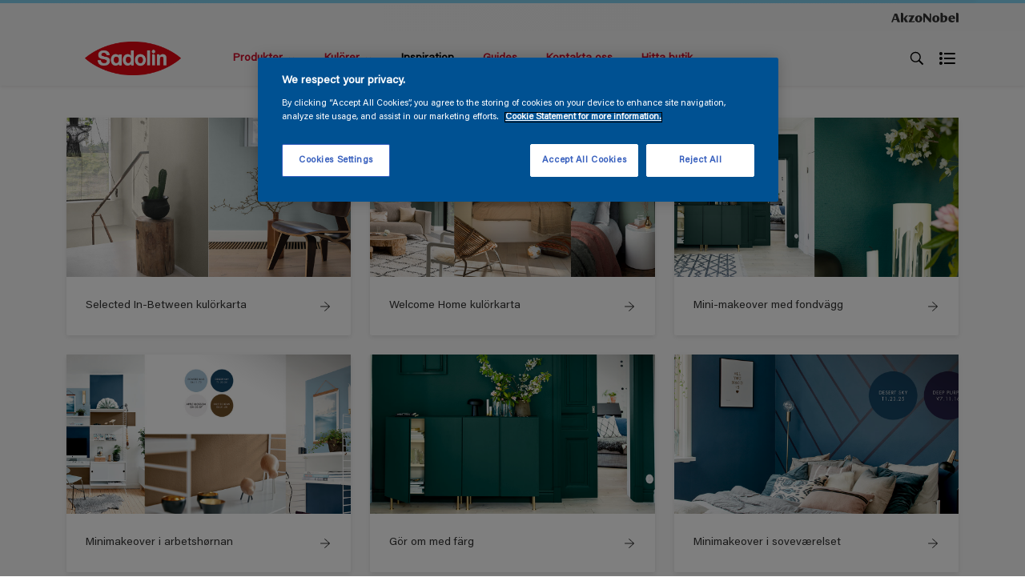

--- FILE ---
content_type: text/html;charset=utf-8
request_url: https://www.sadolin.se/sv/inspiration
body_size: 8429
content:

<!DOCTYPE HTML>

<html data-country="se" data-locale="sv" dir="ltr" lang="sv">


  <head>
    <meta charset="UTF-8"/>
    <title>Inspiration | Sadolin</title>
    <meta name="viewport" content="width=device-width, initial-scale=1, maximum-scale=1, shrink-to-fit=no, viewport-fit=cover"/>
    
    <meta name="description" content="Inspiration | Sadolin"/>
    <meta name="template" content="t41-article-detail"/>
    
    
    <meta name="robots" content="index,follow"/>
    
    <meta name="baidu-site-verification" content=""/>

    
    
    
    <link rel="canonical" href="https://www.sadolin.se/sv/inspiration"/>
    
      
      
    
      <link rel="alternate" href="https://www.sadolin.se/sv/inspiration" hreflang="sv-SE"/>
      
    
    
    
    
    <script>
      if (window.rawData == undefined) {
        window.rawData = [];
      }
    </script>
    
    
      
      
      
     
     
     
     
     <!-- OneTrust Cookies Consent Notice start for sadolin.se -->
<script type="text/javascript" src="https://cdn.cookielaw.org/consent/b2aab0c6-72fa-40f5-b38e-897b64790e98-test/OtAutoBlock.js"></script>
<script src="https://cdn.cookielaw.org/scripttemplates/otSDKStub.js" type="text/javascript" charset="UTF-8" data-domain-script="b2aab0c6-72fa-40f5-b38e-897b64790e98-test"></script>
<script type="text/javascript">
function OptanonWrapper() { }
</script>
<!-- OneTrust Cookies Consent Notice end for sadolin.se -->
     

    
    

    
    




<script data-ot-ignore src="//assets.adobedtm.com/feb986e74bf7/f95cb7da5d29/launch-532cb729038f.min.js" async></script>








    

    
  
    
<link rel="stylesheet" href="/etc.clientlibs/akzonobel-common/clientlibs/clientlib-base.min.d90632675378cdea92e8d65dda23518a.css" type="text/css">



  
  
  
  
  
  
  
  
  
  
  
  
  
  
  
  
  
  
  
    
<link rel="stylesheet" href="/etc.clientlibs/akzonobel-common/clientlibs/clientlib-site-trimetal.min.5387b101f97a390abb8d4efec176c35d.css" type="text/css">



  
  
  
  
  



    
  
  


    
    
    

    

    
    
    

    
  
  <link rel="apple-touch-icon" sizes="180x180" href="/content/dam/akzonobel-flourish/sadolin/se/favicon/apple-touch-icon-180x180.png"/>
  <link rel="icon" type="image/png" sizes="192x192" href="/content/dam/akzonobel-flourish/sadolin/se/favicon/icon-192x192.png"/>
  <link rel="icon" type="image/png" sizes="512x512" href="/content/dam/akzonobel-flourish/sadolin/se/favicon/icon-512x512.png"/>
  <link rel="icon" type="image/png" sizes="32x32" href="/content/dam/akzonobel-flourish/sadolin/se/favicon/icon-32x32.png"/>
  <link rel="icon" type="image/png" sizes="16x16" href="/content/dam/akzonobel-flourish/sadolin/se/favicon/icon-16x16.png"/>
  <link rel="shortcut icon" type="image/x-icon" href="/content/dam/akzonobel-flourish/sadolin/se/favicon/favicon.ico"/>


    
    
    
    
    
    
    

    
    
    
    
    
    
    
    
    
    
    
    
    

    
    
    
    

    
    

    
    

   
    
    
    
    

    
    

    
    

    <script>
      var woodStainBaseUrl = 'https://codtranslucent-tst.azureedge.net/api/colors/';
      window.pageInfo = {
        generic: {
          environment: 'prod',
          dataLayerVersion: '2020may',
          siteCode: 'esesad',
          colorPopupFlag: 'false',
          displayShippingInformation: 'false'
        },
        user: {
          userID: undefined
        },
        page: {
          info: {
            ID: 'e051753d-7c3f-3ead-9a2c-7a8a14144268',
            name: 'Inspiration',
            version: '202406051121',
            language: 'sv',
            geoRegion: 'SE',
            brand: 'Sadolin'
          },
          category: {
            pageType: 'Overview',
            primaryCategory: 'Inspiration',
            subCategory1: undefined,
            subCategory2: 'sv',
            subCategory3: undefined,
            subCategory4: undefined,
            subCategory5: undefined,
            templateName: 't41-article-detail'
          },
          attributes: {
            functionalityVersion: '0'
          }
        },
        products: {
          info: {
            ID: undefined,
            name: undefined,
            brand: undefined,
            colourID: undefined,
            colourName: undefined,
            colourCollectionID: undefined,
            colourCollectionName: undefined
          },
          category: {
            subCategory1: undefined,
            subCategory2: undefined,
            subCategory3: undefined,
            productType: undefined,
            primaryCategory: undefined,
          }
        }
      };

      window.globalData = {
        errorMessages: {
          presence: 'Obligatoriskt fält',
          email: 'Den angivna e-postadressen är ogiltigt.',
          includesCapital: 'Fältet måste innehålla minst en versal',
          includesSpecialCharactersOrNumber: 'Fältet måste innehålla en siffra eller specialtecken',
          tooShort: 'Fältet måste ha minst %{count} tecken.',
          phoneNumber: 'Det angivna telefonnummret är ogiltligt',
          telephoneNumber:'The provided telephone number is invalid',
          checkbox: 'Markera denna ruta',
          numericality: 'Fältet kan endast innehålla siffror',
          equality: 'Detta värde måste vara lika med %{attribute}',
          inequality: 'This value should not be equal to current password.',
          recaptcha: 'Captcha krävs.',
          atLeast: 'Välj minst ett värde',
          blockedEmailMessage: 'Emails from this domain are not allowed.'
        },
        api: {
          scrapbook: '/bin/api/scrapbook?domainCode=esesad',
          shoppingList: '/bin/api/shoppingListSave?page=/content/akzonobel-flourish/sadolin/se/sv/inspiration',
          cartGet: '/api/order/cart_details',
          cartAdd: '/api/v2/cart',
          cartStock: '/api/stock/sku',
          orderHistory: '/api/order/history',
          stock: '/api/stock',
          userLogin: '/bin/api/login?page=/content/akzonobel-flourish/sadolin/se/sv/inspiration',
          colorPopUp: '/bin/api/colorPopUp?page=/content/akzonobel-flourish/sadolin/se/sv/inspiration',
          userLogout: '/bin/api/logout',
          userStatus: '/bin/api/status?domainCode=esesad',
          b2cUserStatus: '/bin/api/b2c-sso?path=/content/akzonobel-flourish/sadolin/se/sv/inspiration&domainCode=esesad',
          userRecovery: '/bin/api/password?page=/content/akzonobel-flourish/sadolin/se/sv/inspiration&domainCode=esesad',
          userForgot: '/bin/api/forgot-password?domainCode=esesad&page=/content/akzonobel-flourish/sadolin/se/sv/inspiration',
          order: '/api/order',
          documents: '/bin/api/documents?domainCode=esesad&language=sv',
          storeLocationsOffices: '/bin/api/v2/store-locations-list',
          storeLocations: '/bin/api/v2/store-locations-countries',
          salesLocationsOffices: '/bin/api/v2/sales-representatives',
          salesLocations: '/bin/api/v2/sales-representatives',
          vocProducts: '/bin/api/v1/calculator/build?page=/content/akzonobel-flourish/sadolin/se/sv/inspiration',
          woodStainBaseUrl: woodStainBaseUrl
        },
        translations: {
          genericRequestError: "Något gick fel, försök igen.",
          accountSuccessMessage: "Uppgifter har uppdaterats",
          colorScrapbookSuccessMessage: "Kulörer sparade till <a href=\"/#\">Mina favoriter</a>.",
          articleScrapbookSuccessMessage: "Artiklar sparade till <a href=\"/#\">Mina favoriter</a>.",
          productScrapbookSuccessMessage:"Produkter sparade till <a href=\"/#\">Mina favoriter</a>.",
          loginScrapbookMessage:  "Du är inte inloggad. Logga in för att se och/eller spara projekt. <button type='button' class='js-login-button'>Logga in</button> eller <button type ='button' class='js-register-button'> Registrera</button>",
          addToCartSuccessMessage: "Produkten har lagts till i din kundvagn",
          addToCartOutOfStockMessage: "Produkten är för tillfälligt slut.",
          kilometers: "km",
          miles: "miles",
          squareMeters: "m²",
          compare: "Jämföra",
          seeCompared:"Se jämfört",
          contactFormSentButton:"Sent",
          contactFormSendButton:"Skicka",
          productWorkspaceSuccessMessage: "Vi har lagt till din produkt till <a href=\"?spaceId={spaceId}\">Your {spaceName} space</a>.",
          colorWorkspaceSuccessMessage: "Vi har lagt till din färg till  <a href=\"?spaceId={spaceId}\">Your {spaceName} space</a>.",
          removeProductFromWorkspace: "We’ve deleted the product. <button type='button' data-item-id='{itemId}' data-item-type='{type}'class='js-undo-button'>Undo</button>",
          removeColorFromWorkspace: "We’ve deleted the color. <button type='button' data-item-id='{itemId}' data-item-type='{type}'class='js-undo-button'>Undo</button>",
          addToShoppingList: "Vi har lagt till {product} i din <a href=\"/sv/inkopslista\">inköpslista</a>.",
          removeFromShoppingList: "We’ve removed {product} from your <a href=\"/sv/inkopslista\">inköpslista</a>.",
          removeTesterShoppingList: "We’ve removed drytester from your <a href=\"/sv/inkopslista\">inköpslista</a>.",
          buyNow:"Köp nu",
          acceptCookies:"På grund av dina sekretessinställningar kan vi inte spela upp den här videon."
        },
        url: {
          comparePagePath: ''
        },
        config: {
          enableScrapbook:false,
          enableSurvey:true
        },
        bazaarVoice: {
          enabled: true,
          environment: 'production',
          brand: '',
          country: 'SE',
          locale: 'sv'
        }
      };
      try {
        window.userObj = JSON.parse(window.localStorage.getItem("loginSession"));
        <!--/* Some of the clientlibs rewrites userID and set it to empty value. This code invokes after libs are loaded. */-->
        window.addEventListener("load", function(){
          window.pageInfo.user.userID = window.userObj?.uuid;
        });
      } catch (e) {
        window.userObj = null;
      }
    </script>
  </head>


<body class="article-page page basicpage font-sv  style-extreme-left-align" data-theme="trimetal" data-sitecode="esesad" data-editor="false">







  



  <main id="app">
  <div data-component="app-root" class="app-root" data-page-id="/content/akzonobel-flourish/sadolin/se/sv/inspiration/jcr:content">
    
    
  

  <div data-component="a41-alert" class="a41-alert" role="alert" data-type="info">
    <div class="content-wrapper s-no-padding">
      <div class="grid">
        <div class="col col-12">
          <div class="alert-body body-copy-xs ">
            <div class="js-icon">
              
            </div>
            <div class="js-alert-body">
              
            </div>
            <button class="close-button js-close-button">
              
  <span class="icon " data-component="icon" data-icon="cross"></span>

            </button>
          </div>
        </div>
      </div>
    </div>
  </div>


    
    








<header data-component="s1-header" data-id="s1_header-1185220119" data-back-ground-color="false" data-azureb2c-enabled="false" class="s1-header full-layout cp-top-spacing-none cp-bottom-spacing-none style-default  " data-scroll-component>
  <div class="header-backdrop js-backdrop"></div>
  <nav>
    

  <div class="m60-corporate-bar full-layout " data-component="m60-corporate-bar" data-is-gradient="false">
    <div class="content-wrapper s-no-padding">
      
      
      
      
      
      <div class="corporate-logo">
        
        <a href="http://www.akzonobel.com" target="_blank" aria-label="Corporate logo">
  <span class="icon " data-component="icon" data-icon="akzoNobel-logo"></span>
</a>
        
      </div>
    </div>
  </div>


    <div class="content-wrapper main-nav-wrapper js-main-nav">
      <div class="grid">
        <button class="hamburger-icon js-menu-button" aria-label="Menu">
          <span class="hamburger-bars"></span>
        </button>
        <div class="col logo-wrapper col-3 col-m-2 ">
          <a href="https://www.sadolin.se/sv" class="logo js-logo " aria-label="Logo">
            
  
  
  
  
  
  
  
  
  
  <picture class="a3-image " data-component="a3-image">
    
    <source media="(max-width: 768px)" class="js-small-image" data-srcset="/content/dam/akzonobel-flourish/sadolin/se/sv/sadolin-logo/sadolin-logo-rgb.png"/>
    <img data-src="/content/dam/akzonobel-flourish/sadolin/se/sv/sadolin-logo/sadolin-logo-rgb.png" alt="Brand Logo" class="image js-normal-image    lazyload" itemprop="image"/>
  </picture>

          </a>
        </div>
        <div class="col col-5 col-l-10 navigation-wrapper" data-longer-logo="0">
          
  <div class="m29-primary-navigation" data-component="m29-primary-navigation">
    <div class="primary-navigation-wrapper js-primary-navigation-wrapper">
        <ul class="navigation-menu">

          
          <li class="has-dropdown  body-copy-s">
            <button class="js-dropdown-item custom-btn" target="_self">
              <span>
                Produkter
              </span>
              
              
  <span class="icon " data-component="icon" data-icon="chevron-down"></span>

            </button>
            <ul class="sub-menu js-sub-item">
              <li>
                <a href="/sv/produkter" target="_self">
                  Produkter</a>
              </li>
<li>
                <a href="/sv/datablad" target="_self">
                  Datablad</a>
              </li>

            </ul>
          </li>
        

          
          <li class="has-dropdown  body-copy-s">
            <button class="js-dropdown-item custom-btn" target="_self">
              <span>
                Kulörer
              </span>
              
              
  <span class="icon " data-component="icon" data-icon="chevron-down"></span>

            </button>
            <ul class="sub-menu js-sub-item">
              <li>
                <a href="/sv/kulorer/filters/h_White#tabId=item0" target="_self">
                  Alle farver</a>
              </li>

            </ul>
          </li>
        

          
          <li class=" is-active body-copy-s">
            <a target="_self" href="/sv/inspiration">
              <span>
                Inspiration
              </span>
              
              
            </a>
            
          </li>
        

          
          <li class="  body-copy-s">
            <a target="_self" href="/sv/guides">
              <span>
                Guides
              </span>
              
              
            </a>
            
          </li>
        

          
          <li class="  body-copy-s">
            <a target="_self" href="/sv/kontakta-oss">
              <span>
                Kontakta oss
              </span>
              
              
            </a>
            
          </li>
        

          
          <li class="  body-copy-s">
            <a target="_self" href="/sv/hitta-butik">
              <span>
                Hitta butik
              </span>
              
              
            </a>
            
          </li>
        </ul>
    </div>

    

  <div class="m60-corporate-bar full-layout " data-component="m60-corporate-bar" data-is-gradient="false">
    <div class="content-wrapper s-no-padding">
      
      
      
      
      
      <div class="corporate-logo">
        
        <a href="http://www.akzonobel.com" target="_blank" aria-label="Corporate logo">
  <span class="icon " data-component="icon" data-icon="akzoNobel-logo"></span>
</a>
        
      </div>
    </div>
  </div>

  </div>

          
  <div class="m43-secondary-navigation" data-component="m43-secondary-navigation" data-iscart-enabled="false">
    
    
    
    
    

    <ul class="secondary-navigation-menu">

      <li>
        
    
    
    <button class="a8-icon-button js-search-button
             " data-component="a8-icon-button" aria-label="Search">
      
  <span class="icon " data-component="icon" data-icon="search"></span>

      
    </button>
  
      </li>

      <li class="js-shopping-list">
        
    
    
    <a class="a8-icon-button 
             " data-component="a8-icon-button" href="/sv/inkopslista">
      
  <span class="icon " data-component="icon" data-icon="shopping-list-empty"></span>

      
    </a>
  
        <span class="product-amount body-copy-xs js-shopping-list-amount"></span>
      </li>

      


      

      
      
      
    </ul>

    

  </div>

        </div>
      </div>
      <div class="notification-wrapper js-notifications">
        
      </div>
    </div>

    
    
  
  
  <div data-component="m10-search-bar" class="m10-search-bar">
    <form action="/sv/search" method="GET" novalidate class="js-form" data-suggestions-api="/bin/api/search?page=/content/akzonobel-flourish/sadolin/se/sv/inspiration" data-hybrid-search="false">
      
    
    
    <button class="a8-icon-button js-search-button search-button
             " data-component="a8-icon-button" type="submit">
      
  <span class="icon " data-component="icon" data-icon="search"></span>

      
    </button>
  
      <div class="input-wrapper">
        <input type="text" class="search-field body-copy-rg js-search-input" aria-label="search-field" name="search" placeholder="Söka efter"/>
        <div class="clear-button js-clear-button-wrapper">
          
  
  
  

  <button class="a2-text-link body-copy-s js-clear-button  " type="button" data-component="a2-text-link" data-label="Klar" target="_self">
    
    
    <div class="text-link-label ">
      
      <span>Klar</span>
    </div>
    
    
    
  </button>

        </div>
      </div>
      
    
    
    <button class="a8-icon-button js-close-button close-button
             " data-component="a8-icon-button" type="button">
      
  <span class="icon " data-component="icon" data-icon="cross"></span>

      
    </button>
  
    </form>
  </div>

    <div class="suggestion-container js-suggestion-container" data-no-results-title="Inga resultat funna" data-show-all-label="Visa alla resultat" data-show-all-url="/sv/search" data-is-author="false">
    </div>
  </nav>
  
</header>








    
    


    


<div class="aem-Grid aem-Grid--12 aem-Grid--default--12 ">
    
    <div class="responsivegrid aem-GridColumn aem-GridColumn--default--12">


<div class="aem-Grid aem-Grid--12 aem-Grid--default--12 ">
    
    <div class="cmp cmp-c3-article-listing aem-GridColumn aem-GridColumn--default--12">



<section data-component="c3-article-listing" class="c3-article-listing cp-top-spacing-none  cp-bottom-spacing-default style-default" data-scroll-component data-base-path="/sv/inspiration/filters" data-no-filter-path="/sv/inspiration" data-url-pattern="/:hue?/:roomTypes?/:surfaces?/:sheen?/:brands?/:trends?/:page?/:country?/:productSeries?/:industry?/:colorCollection?/:product?/:segment?/:theme?/:tendances?/:supportCategory?/:whenItOccurs?/:byJob?/:bySurface?/:year?">
  
  <div class="article-listing no-filter no-active-filters" style="background-color:">
    <div class="content-wrapper">
      
        

  <div class="m8-related-items" data-component="m8-related-items" data-item-type="article">
    <div class="grid">
      <div class="col col-12">
        <div class="related-items-header">
          
  
  
  
  
  
  

  <div class="a1-heading" data-component="a1-heading" style="color: ">
    <div class="js-camp-temp-heading-text">
      
      
      
      
  </div>
  </div>
  

          
        </div>
      </div>

      
      
      <div data-transition-item class="item 
           js-card col col-6 col-l-4">
        

  

  
  <article class="m3-article-card" data-component="m3-article-card">
    

    <a target="_self" href="/sv/inspiration/in-between-fargkort">
      <div class="article-image">
        
  
  
  
  
  
  
  
  
  
  <picture class="a3-image " data-component="a3-image">
    
    <source media="(max-width: 768px)" class="js-small-image" data-srcset="/content/dam/akzonobel-flourish/sadolin/se/sv/inspiration/selected-in-between-kulorkarta/Sadolin-In-between-farvekort-1_w.jpg"/>
    <img data-src="/content/dam/akzonobel-flourish/sadolin/se/sv/inspiration/selected-in-between-kulorkarta/Sadolin-In-between-farvekort-1_w.jpg" class="image js-normal-image fit-cover   lazyload" itemprop="image"/>
  </picture>

        
  
  
  
  

        
        
      </div>
      <header class="article-header">
        <div class="title-wrapper">
          <p class="body-copy-s">Selected In-Between kulörkarta</p>
          
        </div>

        
  <span class="icon " data-component="icon" data-icon="arrow-right"></span>

      </header>
      
    </a>
  </article>

      </div>
<div data-transition-item class="item 
           js-card col col-6 col-l-4">
        

  

  
  <article class="m3-article-card" data-component="m3-article-card">
    

    <a target="_self" href="/sv/inspiration/welcome-home-kulorkarta">
      <div class="article-image">
        
  
  
  
  
  
  
  
  
  
  <picture class="a3-image " data-component="a3-image">
    
    <source media="(max-width: 768px)" class="js-small-image" data-srcset="/content/dam/akzonobel-flourish/sadolin/se/Welcome-home_livingroom.jpg"/>
    <img data-src="/content/dam/akzonobel-flourish/sadolin/se/Welcome-home_livingroom.jpg" class="image js-normal-image fit-cover   lazyload" itemprop="image"/>
  </picture>

        
  
  
  
  

        
        
      </div>
      <header class="article-header">
        <div class="title-wrapper">
          <p class="body-copy-s">Welcome Home kulörkarta</p>
          
        </div>

        
  <span class="icon " data-component="icon" data-icon="arrow-right"></span>

      </header>
      
    </a>
  </article>

      </div>
<div data-transition-item class="item 
           js-card col col-6 col-l-4">
        

  

  
  <article class="m3-article-card" data-component="m3-article-card">
    

    <a target="_self" href="/sv/inspiration/mini-makeover-med-kulor-pa-vagg-och-skap">
      <div class="article-image">
        
  
  
  
  
  
  
  
  
  
  <picture class="a3-image " data-component="a3-image">
    
    <source media="(max-width: 768px)" class="js-small-image" data-srcset="/content/dam/akzonobel-flourish/sadolin/se/sv/inspiration/mini-makeover-med-fondvagg/sadolin_minimakeover-_cabinet.jpg"/>
    <img data-src="/content/dam/akzonobel-flourish/sadolin/se/sv/inspiration/mini-makeover-med-fondvagg/sadolin_minimakeover-_cabinet.jpg" class="image js-normal-image fit-cover   lazyload" itemprop="image"/>
  </picture>

        
  
  
  
  

        
        
      </div>
      <header class="article-header">
        <div class="title-wrapper">
          <p class="body-copy-s">Mini-makeover med fondvägg</p>
          
        </div>

        
  <span class="icon " data-component="icon" data-icon="arrow-right"></span>

      </header>
      
    </a>
  </article>

      </div>
<div data-transition-item class="item 
           js-card col col-6 col-l-4">
        

  

  
  <article class="m3-article-card" data-component="m3-article-card">
    

    <a target="_self" href="/sv/inspiration/minimakeover-i-arbetsplatsen">
      <div class="article-image">
        
  
  
  
  
  
  
  
  
  
  <picture class="a3-image " data-component="a3-image">
    
    <source media="(max-width: 768px)" class="js-small-image" data-srcset="/content/dam/akzonobel-flourish/sadolin/se/sv/inspiration/minimakeover-i-arbetshornan/MiniMakeover_kontor.jpg"/>
    <img data-src="/content/dam/akzonobel-flourish/sadolin/se/sv/inspiration/minimakeover-i-arbetshornan/MiniMakeover_kontor.jpg" class="image js-normal-image fit-cover   lazyload" itemprop="image"/>
  </picture>

        
  
  
  
  

        
        
      </div>
      <header class="article-header">
        <div class="title-wrapper">
          <p class="body-copy-s">Minimakeover i arbetshørnan</p>
          
        </div>

        
  <span class="icon " data-component="icon" data-icon="arrow-right"></span>

      </header>
      
    </a>
  </article>

      </div>
<div data-transition-item class="item 
           js-card col col-6 col-l-4">
        

  

  
  <article class="m3-article-card" data-component="m3-article-card">
    

    <a target="_self" href="/sv/inspiration/gor-om-med-farg">
      <div class="article-image">
        
  
  
  
  
  
  
  
  
  
  <picture class="a3-image " data-component="a3-image">
    
    <source media="(max-width: 768px)" class="js-small-image" data-srcset="/content/dam/akzonobel-flourish/sadolin/se/sv/inspiration/gor-om-med-farg/sadolin_minimakeover-gron-billy-skab.jpg"/>
    <img data-src="/content/dam/akzonobel-flourish/sadolin/se/sv/inspiration/gor-om-med-farg/sadolin_minimakeover-gron-billy-skab.jpg" class="image js-normal-image fit-cover   lazyload" itemprop="image"/>
  </picture>

        
  
  
  
  

        
        
      </div>
      <header class="article-header">
        <div class="title-wrapper">
          <p class="body-copy-s">Gör om med färg</p>
          
        </div>

        
  <span class="icon " data-component="icon" data-icon="arrow-right"></span>

      </header>
      
    </a>
  </article>

      </div>
<div data-transition-item class="item 
           js-card col col-6 col-l-4">
        

  

  
  <article class="m3-article-card" data-component="m3-article-card">
    

    <a target="_self" href="/sv/inspiration/minimakeover-i-sovrummet">
      <div class="article-image">
        
  
  
  
  
  
  
  
  
  
  <picture class="a3-image " data-component="a3-image">
    
    <source media="(max-width: 768px)" class="js-small-image" data-srcset="/content/dam/akzonobel-flourish/sadolin/se/sv/inspiration/minimakeover-i-sovevaerelset/MiniMakeover_sovrum.jpg"/>
    <img data-src="/content/dam/akzonobel-flourish/sadolin/se/sv/inspiration/minimakeover-i-sovevaerelset/MiniMakeover_sovrum.jpg" class="image js-normal-image fit-cover   lazyload" itemprop="image"/>
  </picture>

        
  
  
  
  

        
        
      </div>
      <header class="article-header">
        <div class="title-wrapper">
          <p class="body-copy-s">Minimakeover i soveværelset</p>
          
        </div>

        
  <span class="icon " data-component="icon" data-icon="arrow-right"></span>

      </header>
      
    </a>
  </article>

      </div>

      
      
      
      
      

      
      
      
      
      
      
      

      

      
    </div>
    
  </div>

        <div class="grid">
          <div class="col col-12" data-transition-item>
            

  <div class="m25-pagination" data-component="m25-pagination" data-base-path="/sv/inspiration/filters/no-selector" data-active-page="1" data-num-pages="1">
    
    
    
    
    
    
      
      
      
      
    
    <a class="pagination-button first js-first" href="https://www.sadolin.se/sv/inspiration/filters/no-selector/page_1">
  <span class="icon " data-component="icon" data-icon="double-arrow"></span>

    </a>
    <a class="pagination-button previous js-previous" href="https://www.sadolin.se/sv/inspiration/filters/no-selector/page_1">
  <span class="icon " data-component="icon" data-icon="chevron-left"></span>

    </a>
    <ol class="page-list js-page-list body-copy-rg" data-active-page="0">
      <li class="page">
        <a href="#">
          <span class="number">1</span>
        </a>
      </li>
    </ol>
    <a class="pagination-button next js-next" href="https://www.sadolin.se/sv/inspiration/filters/no-selector/page_1"> 
  <span class="icon " data-component="icon" data-icon="chevron-right"></span>
</a>
    <a class="pagination-button last js-last" href="https://www.sadolin.se/sv/inspiration/filters/no-selector/page_1"> 
  <span class="icon " data-component="icon" data-icon="double-arrow"></span>
</a>

  </div>


          </div>
        </div>
      
      
    </div>
  </div>
</section>
</div>

    
</div>
</div>

    
</div>


    
    















<div class="responsivegrid aem-GridColumn aem-GridColumn--default--12">
          
  <footer data-component="s2-primary-footer" data-scroll-component class="s2-primary-footer cp-top-spacing-default  cp-bottom-spacing-default" data-id="s2_primary_footer-2004845793" data-editor="false" data-back-ground-color="false">
    <div class="content-wrapper s-no-padding">
      <div class="grid">
        <div class="col col-12 col-m-6">
          

  <div class="m1-link-list" data-component="m1-link-list">
  <span class="list-title body-copy-rg js-toggle">
    
  
  
  
  
  
  

  <div class="a1-heading" data-component="a1-heading" style="color: ">
    <div class="js-camp-temp-heading-text">
      
      <h3 class="heading-title header-05" data-transition-item>
        
        
          
          
            Sadolin
          
        
      </h3>
      
      
  </div>
  </div>
  

    
  <span class="icon list-title-icon" data-component="icon" data-icon="chevron-down"></span>


  </span>
    <div class="list-wrapper js-list">
      <ul class="list-items">
        <li class="list-item body-copy-s">
          
  
  
  

  <a class="a2-text-link   " data-component="a2-text-link" href="/sv/kontakta-oss" target="_self">
    
    
    <div class="text-link-label ">
      
      <span>Kontakt</span>
    </div>
    
    
    
  </a>

        </li>
<li class="list-item body-copy-s">
          
  
  
  

  <a class="a2-text-link   " data-component="a2-text-link" href="/sv/hitta-butik" target="_self">
    
    
    <div class="text-link-label ">
      
      <span>Hitta butik</span>
    </div>
    
    
    
  </a>

        </li>
<li class="list-item body-copy-s">
          
  
  
  

  <a class="a2-text-link   " data-component="a2-text-link" href="/sv/html-webbplatskarta" target="_self">
    
    
    <div class="text-link-label ">
      
      <span>Sitemap</span>
    </div>
    
    
    
  </a>

        </li>

      </ul>
    </div>
  </div>


        </div>
      
        <div class="col col-12 col-m-6">
          

  <div class="m1-link-list" data-component="m1-link-list">
  <span class="list-title body-copy-rg js-toggle">
    
  
  
  
  
  
  

  <div class="a1-heading" data-component="a1-heading" style="color: ">
    <div class="js-camp-temp-heading-text">
      
      <h1 class="heading-title header-05" data-transition-item>
        
        
          
          
            Populära kategorier
          
        
      </h1>
      
      
  </div>
  </div>
  

    
  <span class="icon list-title-icon" data-component="icon" data-icon="chevron-down"></span>


  </span>
    <div class="list-wrapper js-list">
      <ul class="list-items">
        <li class="list-item body-copy-s">
          
  
  
  

  <a class="a2-text-link   " data-component="a2-text-link" href="/sv/inspiration" target="_self">
    
    
    <div class="text-link-label ">
      
      <span>Inspiration</span>
    </div>
    
    
    
  </a>

        </li>
<li class="list-item body-copy-s">
          
  
  
  

  <a class="a2-text-link   " data-component="a2-text-link" href="/sv/guides" target="_self">
    
    
    <div class="text-link-label ">
      
      <span>Guides</span>
    </div>
    
    
    
  </a>

        </li>
<li class="list-item body-copy-s">
          
  
  
  

  <a class="a2-text-link   " data-component="a2-text-link" href="/sv/kulorer/filters/h_White#tabId=item0" target="_self">
    
    
    <div class="text-link-label ">
      
      <span>Kulörer</span>
    </div>
    
    
    
  </a>

        </li>
<li class="list-item body-copy-s">
          
  
  
  

  <a class="a2-text-link   " data-component="a2-text-link" href="/sv/produkter" target="_self">
    
    
    <div class="text-link-label ">
      
      <span>Produkter</span>
    </div>
    
    
    
  </a>

        </li>
<li class="list-item body-copy-s">
          
  
  
  

  <a class="a2-text-link   " data-component="a2-text-link" href="/sv/datablad" target="_self">
    
    
    <div class="text-link-label ">
      
      <span>Datablad</span>
    </div>
    
    
    
  </a>

        </li>

      </ul>
    </div>
  </div>


        </div>
      </div>
    </div>
  </footer>
</div>






<div class="responsivegrid aem-GridColumn aem-GridColumn--default--12">

  <footer data-component="s3-secondary-footer" data-id="s3_secondary_footer-1307398962" class="s3-secondary-footer cp-top-spacing-default  cp-bottom-spacing-default" style="background-color:" data-scroll-component>

    <div class="content-wrapper">
      <div class="grid">
        
          <div class="col col-12 footer-brand-logos">
            
              <a href="https://www.sadolin.se/sv" target="_self" class="footer-brand-logo">
                
  
  
  
  
  
  
  
  
  
  <picture class="a3-image " data-component="a3-image">
    
    <source media="(max-width: 768px)" class="js-small-image" data-srcset="/content/dam/akzonobel-flourish/sadolin/se/sv/sadolin-logo/sadolin-logo-rgb.png"/>
    <img data-src="/content/dam/akzonobel-flourish/sadolin/se/sv/sadolin-logo/sadolin-logo-rgb.png" class="image js-normal-image    lazyload" itemprop="image"/>
  </picture>

              </a>
            
          </div>
        
        <div class="col col-12 ">
          <ul class="secondary-footer-links ">
            
              <li class="secondary-footer-link body-copy-s">
                
  
  
  

  <a class="a2-text-link is-dark  " data-component="a2-text-link" href="/sv/cookie-policy" target="_self">
    
    
    <div class="text-link-label ">
      
      <span>Cookies</span>
    </div>
    
    
    
  </a>

              </li>
            
              <li class="secondary-footer-link body-copy-s">
                
  
  
  

  <a class="a2-text-link is-dark optanon-toggle-display " data-component="a2-text-link" href="javascript:void(0);" target="_self">
    
    
    <div class="text-link-label ">
      
      <span>Cookie settings</span>
    </div>
    
    
    
  </a>

              </li>
            
              <li class="secondary-footer-link body-copy-s">
                
  
  
  

  <a class="a2-text-link is-dark  " data-component="a2-text-link" href="/sv/integritetspolicy" target="_self">
    
    
    <div class="text-link-label ">
      
      <span>Integritetspolicy</span>
    </div>
    
    
    
  </a>

              </li>
            
              <li class="secondary-footer-link body-copy-s">
                
  
  
  

  <a class="a2-text-link is-dark  " data-component="a2-text-link" href="https://www.akzonobel.com/en" target="_blank">
    
    
    <div class="text-link-label ">
      
      <span>Andra AkzoNobel-webbplatser</span>
    </div>
    
    
    
  </a>

              </li>
            
          </ul>
          
        </div>
        <div class="col col-12">
          
  

  <div class="m2-copyright-bar" data-component="m2-copyright-bar">
    <div class="copyright body-copy-s">Copyright @ AkzoNobel Paints 2025</div>
    <div class="copyright-logo">
      <a href="https://www.akzonobel.com/en" target="_blank" aria-label="Copyright Logo">
        
  
  
  
  
  
  
  
  
  
  <picture class="a3-image " data-component="a3-image">
    
    <source media="(max-width: 768px)" class="js-small-image" data-srcset="/content/dam/akzonobel-common/akzo-nobel.png"/>
    <img data-src="/content/dam/akzonobel-common/akzo-nobel.png" class="image js-normal-image   fit-contain lazyload" itemprop="image"/>
  </picture>

      </a>
    </div>
  </div>

        </div>
      </div>
    </div>

  </footer>

</div>










    
    

    <div data-component="m34-text-overlay" class="m34-text-overlay">
        <div class="mask js-mask"></div>
        <div class="modal js-modal">
            
    
    
    <button class="a8-icon-button close-button js-close-button
            is-transparent is-small" data-component="a8-icon-button">
      
  <span class="icon " data-component="icon" data-icon="cross"></span>

      
    </button>
  
            <header>
                <h2 class="header-04 js-title"></h2>
            </header>
            
  <div class="a34-body-copy js-body-copy body-copy-s wysiwyg" data-component="a34-body-copy">
    <div class="js-camp-temp-text-color ">
      
      
    </div>
    
  </div>

        </div>
    </div>



    
    

  
  <div data-component="m78-video-overlay" class="m78-video-overlay" style="visibility: hidden; opacity: 0;">
    <div class="mask js-mask"></div>
    <div class="modal js-modal">
      <header>
        <h2 class="header-04 js-title"></h2>
        
    
    
    <button class="a8-icon-button close-button js-close-button
             " data-component="a8-icon-button">
      
  <span class="icon " data-component="icon" data-icon="cross"></span>

      
    </button>
  
      </header>
      <div class="card-container js-video" data-video-url="" data-video-provider="">

      </div>
    </div>
  </div>


  </div>

  

  

  <div data-component="m71-wood-overlay" class="m71-wood-overlay">
    <div class="mask js-mask"></div>
    <div class="modal js-modal">
      <header>
        <h2 class="header-04 js-title"></h2>
        
    
    
    <button class="a8-icon-button close-button js-close-button
             " data-component="a8-icon-button">
      
  <span class="icon " data-component="icon" data-icon="cross"></span>

      
    </button>
  
      </header>
      <div class="wood-container js-wood-container">
        <div class="wood-carousel">
        </div>
        <h2 class="header-04 js-wood-title"></h2>
      </div>
    </div>
  </div>

  
  

  
<div class="responsivegrid aem-GridColumn aem-GridColumn--default--12">
  <!-- START TRANSITION COMPONENT -->
  <section data-component="m113-select-a-color-overlay" class="m113-select-a-color-overlay" data-hue-api="/bin/api/colorPopUp?page=/content/akzonobel-flourish/dulux/in/dulux/en/products/dulux-supergloss-5in1" data-show-more="Visa alla kulörer" data-show-less="Visa färre kulörer" data-is-sustainable2d-enabled="false">
    <div class="mask js-mask"></div>
    <div class="modal js-modal">
      <div class="content-wrapper">
        <header>
            <div class="col col-12 result-listing-title js-popup-heading" data-transition-item>
              <!-- JS will load the popup heading from a1-heading -->
            </div>

            
    
    
    <button class="a8-icon-button close-button js-close-button
             " data-component="a8-icon-button" title="Stäng">
      
  <span class="icon " data-component="icon" data-icon="cross"></span>

      
    </button>
  
          </header>
          
          
          
          
          
          
          
        <div class="grid">
          <div class="col col-12 col-m-6 col-m-push-3 col-l-6 col-l-push-3">

                
  
<div class="m58-search-bar" data-component="m58-search-bar" data-live-search="true" data-search-on-enter="true" data-search-type="colors">
  
  
    
  
  <form method="GET" novalidate class="js-form" data-suggestions-api="/bin/api/colorSearch?page=/content/akzonobel-flourish/sadolin/se/sv/inspiration">
    <div class="search-bar-wrapper body-copy-s">
      <input type="text" class="search-input js-search-input" placeholder="Sök kulör"/>
      
  <span class="icon search-icon" data-component="icon" data-icon="search"></span>

      <div class="clear-button js-clear-button-wrapper">
        
  
  
  

  <button class="a2-text-link body-copy-s js-clear-button  " type="button" data-component="a2-text-link" data-label="Clear" target="_self">
    
    
    <div class="text-link-label ">
      <span>Klar</span>
      
    </div>
    
    
    
  </button>

      </div>
      <div class="product-suggestion-container js-product-suggestion-container" data-no-results-title="Inget resultat hittades" data-no-results-content="Beklagar, men vi kan inte hitta något resulatat" data-show-all-label="Visa alla resultat" data-no-result-label="Inget resultat hittades" data-is-color-popup="true">
      </div>
    </div>
  </form>
</div>


          </div>
        </div>
      </div>
      <div class="state-content">
	      <div data-component="overlay-state" class="overlay-state" data-state="start">


          <div class="hue-list js-huelist-container">
            <!-- JS will load the hue list from m17-hue-selector -->
          </div>
          <div class="hue-list js-reset-container">
            
    
    
    
    
    
    
    
  
    <button data-component="a126-secondary-button" class="a126-secondary-button  
              js-reset-button
            " target="_self">
      
      <span class="cta-text body-copy-rg">Rensa och börja på nytt</span>
    </button>
  
          </div>
          <div class="divider"></div>
          <div class="color-collection-search-listing js-color-list">
            <div class="content-wrapper">
              <div class="grid">
                  <div class="col col-12 result-listing-title js-color-heading" data-transition-item>
                    <!-- JS will load the color heading from a1-heading -->
                  </div>
              </div>
            </div>
            <div class="content-wrapper js-color-list-container">
              <!-- JS will load the color list from m8-hue-selector -->
            </div>
          </div>
          <div class="no-hue js-noHue-container">Beklagar, men vi kan inte hitta något resulatat</div>
        </div>

      </div>
    </div>
    
  <div class="loading-indicator" data-component="loading-indicator">
    <svg xmlns="http://www.w3.org/2000/svg" viewBox="0 0 38 38">
      <g fill="none" fill-rule="evenodd" stroke-width="2" transform="translate(1 1)">
        <circle cx="18" cy="18" r="18" stroke-opacity=".5"/>
        <path d="M36 18c0-9.94-8.06-18-18-18">
          <animateTransform attributeName="transform" dur="1s" from="0 18 18" repeatCount="indefinite" to="360 18 18" type="rotate"/>
        </path>
      </g>
    </svg> 
    <div class="loading-text">Kulörer laddas…</div>
  </div>

  </section>
  <!-- END TRANSITION COMPONENT -->
</div>


  
    <section data-component="m119-bim-download-overlay" class="m119-bim-download-overlay">
        <div class="mask js-mask"></div>
        <div class="modal js-modal">
            <div class="content-wrapper">
                <header>
                    <div class="col col-12 result-listing-title js-popup-heading" data-transition-item>
                        <p class='heading-title header-03 js-heading'></p>
                        <p class='heading-title header-03 js-subheading'></p>
                    </div>
                    
    
    
    <button class="a8-icon-button close-button js-close-button
             " data-component="a8-icon-button" title="Stäng">
      
  <span class="icon " data-component="icon" data-icon="cross"></span>

      
    </button>
  
                </header>
            </div>
            <div class="state-content">
                <div data-component="overlay-state" class="overlay-state" data-state="start">
                    <div class="select-menu-option js-radio-options"></div>
                    <div class="btn-container">
                        
    
    
    
    
    
    
    
    <button data-component="a122-primary-button" class="a122-primary-button  
              js-download-btn   " data-icon-alignment="left">
      
  <span class="icon " data-component="icon" data-icon="download"></span>

      <span class="cta-text body-copy-rg">Download</span>
      
    </button>
  
                    </div>
                </div>
            </div>
        </div>
    </section>


  <script type="text/javascript">
    var msie = window.navigator.userAgent.indexOf('MSIE ');
    var trident = window.navigator.userAgent.indexOf('Trident/');

    if (msie > 0 || trident > 0) {
      var messageContainer = document.createElement('div');
      messageContainer.setAttribute('class', 'unsupported-message');
      messageContainer.innerHTML = '<p class="body-copy-rg">Your current browser is not supported. For better results, please view in Microsoft Edge, Chrome, Firefox or your smartphone browser.</p>';
      messageContainer.addEventListener('click', function() {
        document.body.removeChild(messageContainer);
      });
      document.body.appendChild(messageContainer);
    }
  </script>
</main>

  
    
    


  
  
<script src="/etc.clientlibs/clientlibs/granite/jquery.min.js"></script>
<script src="/etc.clientlibs/akzonobel-common/clientlibs/clientlib-base.min.js"></script>

  

  
  
  
  
  
  
  
  
  
<script src="/etc.clientlibs/akzonobel-common/clientlibs/clientlib-site-nodemodules.min.js"></script>
<script src="/etc.clientlibs/akzonobel-common/clientlibs/clientlib-site-trimetal.min.js"></script>

  

  

    <div class="cloudservice googlerecaptcha"></div>


    

    

  




  <footer>
      
      
      
  </footer>


</body>
</html>


--- FILE ---
content_type: application/javascript
request_url: https://cdn.cookielaw.org/consent/b2aab0c6-72fa-40f5-b38e-897b64790e98-test/OtAutoBlock.js
body_size: 1142
content:
!function(){function n(d){for(var f,a,g,b,c=[],e=0;e<x.length;e++){var h=x[e];if(h.Tag===d){c=h.CategoryId;break}var l=(f=h.Tag,b=g=a=void 0,a=-1!==(b=f).indexOf("http:")?b.replace("http:",""):b.replace("https:",""),-1!==(g=a.indexOf("?"))?a.replace(a.substring(g),""):a);if(d&&(-1!==d.indexOf(l)||-1!==h.Tag.indexOf(d))){c=h.CategoryId;break}}if(!c.length&&z){var r=function(k){var v=document.createElement("a");v.href=k;k=v.hostname.split(".");return-1!==k.indexOf("www")||2<k.length?k.slice(1).join("."):
v.hostname}(d);A.some(function(k){return k===r})&&(c=["C0004"])}return c}function m(d){return d&&window.OptanonActiveGroups&&d.every(function(f){return-1!==window.OptanonActiveGroups.indexOf(f)})}function p(d){return-1!==(d.getAttribute("class")||"").indexOf("optanon-category")}function q(d){return d.hasAttribute("data-ot-ignore")}function t(d,f){d=d.join("-");var a=f.getAttribute("class")||"";-1===a.indexOf("optanon-category-"+d)&&(d=w(d,a),f.setAttribute("class",d))}function w(d,f){return("optanon-category-"+
d+" "+f).trim()}var x=JSON.parse('[{"Tag":"https://stats.wp.com/s-202319.js","CategoryId":["C0002"],"Vendor":null},{"Tag":"https://www.sadolin.se/wp-includes/js/jquery/jquery.min.js","CategoryId":["C0003"],"Vendor":null},{"Tag":"https://www.google-analytics.com/analytics.js","CategoryId":["C0002","C0004"],"Vendor":null},{"Tag":"https://stats.wp.com/s-202345.js","CategoryId":["C0002"],"Vendor":null},{"Tag":"https://www.youtube.com/embed/aYC9Hm1lBZA","CategoryId":["C0004"],"Vendor":null},{"Tag":"https://www.youtube.com/embed/LZH6PLS0QlE","CategoryId":["C0004"],"Vendor":null},{"Tag":"https://stats.wp.com/s-202405.js","CategoryId":["C0002","C0003"],"Vendor":null},{"Tag":"https://www.sadolin.se/wp-content/plugins/woocommerce/assets/js/frontend/order-attribution.min.js","CategoryId":["C0002"],"Vendor":null},{"Tag":"https://www.youtube.com/embed/giWMnSMlXSw","CategoryId":["C0004"],"Vendor":null},{"Tag":"https://www.youtube.com/embed/NR-NtNuMXvA","CategoryId":["C0004"],"Vendor":null},{"Tag":"https://www.youtube.com/embed/GAZuhDY8sWU","CategoryId":["C0004"],"Vendor":null},{"Tag":"https://www.youtube.com/embed/Xj2oaudMkxk","CategoryId":["C0004"],"Vendor":null},{"Tag":"https://stats.wp.com/s-202332.js","CategoryId":["C0002"],"Vendor":null},{"Tag":"https://www.youtube.com/embed/K2kMdnt3L2k","CategoryId":["C0004"],"Vendor":null},{"Tag":"https://www.youtube.com/embed/EU_NzKY2HLo","CategoryId":["C0004"],"Vendor":null},{"Tag":"https://www.youtube.com/embed/EatQ_7WXXNE","CategoryId":["C0004"],"Vendor":null},{"Tag":"https://www.youtube.com/embed/bpKPf3xmqhY","CategoryId":["C0004"],"Vendor":null},{"Tag":"https://stats.wp.com/s-202418.js","CategoryId":["C0002","C0003"],"Vendor":null},{"Tag":"https://stats.wp.com/s-202305.js","CategoryId":["C0002"],"Vendor":null},{"Tag":"https://www.googletagmanager.com/gtag/js?id\x3dGTM-NS37TNK","CategoryId":["C0002"],"Vendor":null},{"Tag":"https://www.youtube.com/embed/ELnD2xf5sgs","CategoryId":["C0004"],"Vendor":null},{"Tag":"https://www.youtube.com/embed/Cz308EIVt0w","CategoryId":["C0004"],"Vendor":null},{"Tag":"https://www.youtube.com/embed/aoyFI0Mtm8Q","CategoryId":["C0004"],"Vendor":null},{"Tag":"https://stats.wp.com/s-202246.js","CategoryId":["C0002"],"Vendor":null},{"Tag":"https://www.youtube.com/embed/fHgMRrE8aPc","CategoryId":["C0004"],"Vendor":null}]'),
z=JSON.parse("true"),A=[""],u=["embed","iframe","img","script"];(new MutationObserver(function(d){Array.prototype.forEach.call(d,function(f){Array.prototype.forEach.call(f.addedNodes,function(e){var h,l;if(1===e.nodeType&&-1!==u.indexOf(e.tagName.toLowerCase())&&!p(e)&&!q(e))if("script"===e.tagName.toLowerCase()){if((l=n(h=e.src||"")).length){t(l,e);m(l)||(e.type="text/plain");var r=function(k){"text/plain"===e.getAttribute("type")&&k.preventDefault();e.removeEventListener("beforescriptexecute",r)};
e.addEventListener("beforescriptexecute",r)}}else(l=n(h=e.src||"")).length&&(t(l,e),m(l)||(e.removeAttribute("src"),e.setAttribute("data-src",h)))});var a=f.target;if(f.attributeName&&(!p(a)||!q(a)))if("script"===a.nodeName.toLowerCase()){if((c=n(b=a.src||"")).length){t(c,a);m(c)||(a.type="text/plain");var g=function(e){"text/plain"===a.getAttribute("type")&&e.preventDefault();a.removeEventListener("beforescriptexecute",g)};a.addEventListener("beforescriptexecute",g)}}else if(-1!==u.indexOf(f.target.nodeName.toLowerCase())){var b,
c;(c=n(b=a.src||"")).length&&(t(c,a),m(c)||(a.removeAttribute("src"),a.setAttribute("data-src",b)))}})})).observe(document.documentElement,{childList:!0,subtree:!0,attributes:!0,attributeFilter:["src"]});var y=document.createElement;document.createElement=function(){for(var d=[],f=0;f<arguments.length;f++)d[f]=arguments[f];if("script"!==d[0].toLowerCase()&&-1===u.indexOf(d[0].toLowerCase()))return y.bind(document).apply(void 0,d);var a=y.bind(document).apply(void 0,d),g=a.setAttribute.bind(a);return Object.defineProperties(a,
{src:{get:function(){return a.getAttribute("src")||""},set:function(b){var c="";"string"==typeof b?c=b:b instanceof Object&&(c=b.toString());c=n(c);!c.length||"script"!==d[0].toLowerCase()||p(a)||m(c)||q(a)?!c.length||-1===u.indexOf(d[0].toLowerCase())||p(a)||m(c)||q(a)?g("src",b):(a.removeAttribute("src"),g("data-src",b),b=a.getAttribute("class"),c=c.join("-"),b||(b=w(c,b||""),g("class",b))):(g("type","text/plain"),g("src",b));return!0}},type:{set:function(b){var c=n(a.src||"");b=!c.length||p(a)||
m(c)||q(a)?b:"text/plain";return g("type",b),!0}},class:{set:function(b){var c=n(a.src);!c.length||p(a)||m(c)||q(a)?g("class",b):(b=w(c.join("-"),b),g("class",b));return!0}}}),a.setAttribute=function(b,c,e){"type"!==b&&"src"!==b||e?g(b,c):a[b]=c},a}}();